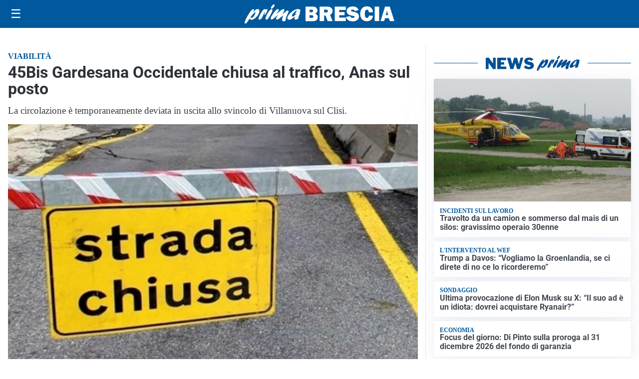

--- FILE ---
content_type: text/html; charset=utf8
request_url: https://primabrescia.it/media/my-theme/widgets/list-posts/sidebar-video-piu-visti.html?ts=29483621
body_size: 724
content:
<div class="widget-title"><span>Video più visti</span></div>
<div class="widget-sidebar-featured-poi-lista">
            
                    <article class="featured">
                <a href="https://primabrescia.it/politica/intelligenza-artificiale-inselvini-fdi-rischio-di-normalizzare-abusi-e-sfruttamento/">
                                            <figure><img width="480" height="300" src="https://primabrescia.it/media/2026/01/Intelligenza-Artificiale-480x300.jpg" class="attachment-thumbnail size-thumbnail wp-post-image" alt="Intelligenza Artificiale, Inselvini (FdI): &#8220;Rischio di normalizzare abusi e sfruttamento&#8221;" loading="lazy" sizes="(max-width: 480px) 480px, (max-width: 1024px) 640px, 1280px" decoding="async" /></figure>
                                        <div class="post-meta">
                                                    <span class="lancio">A Strasburgo</span>
                                                <h3>Intelligenza Artificiale, Inselvini (FdI): &#8220;Rischio di normalizzare abusi e sfruttamento&#8221;</h3>
                    </div>
                </a>
            </article>
                    
                    <article class="compact">
                <a href="https://primabrescia.it/attualita/medici-e-medicina-i-primi-mille-giorni-che-determinano-la-salute-futura-e-le-nuove-frontiere-della-neonatologia/">
                    <div class="post-meta">
                                                    <span class="lancio">televisione</span>
                                                <h3>&#8220;Medici e Medicina&#8221;: i primi mille giorni che determinano la salute futura e le nuove frontiere della neonatologia</h3>
                    </div>
                </a>
            </article>
                    
                    <article class="compact">
                <a href="https://primabrescia.it/attualita/lo-giuro-presentato-il-calendario-dellesercito-nella-fondazione-filosofi-lungo-loglio/">
                    <div class="post-meta">
                                                    <span class="lancio">Eventi</span>
                                                <h3>&#8220;Lo Giuro&#8221;: presentato il calendario dell&#8217;esercito nella sede della Fondazione Filosofi lungo l&#8217;Oglio</h3>
                    </div>
                </a>
            </article>
            </div>

<div class="widget-footer"><a role="button" href="/multimedia/video/" class="outline widget-more-button">Altri video</a></div>